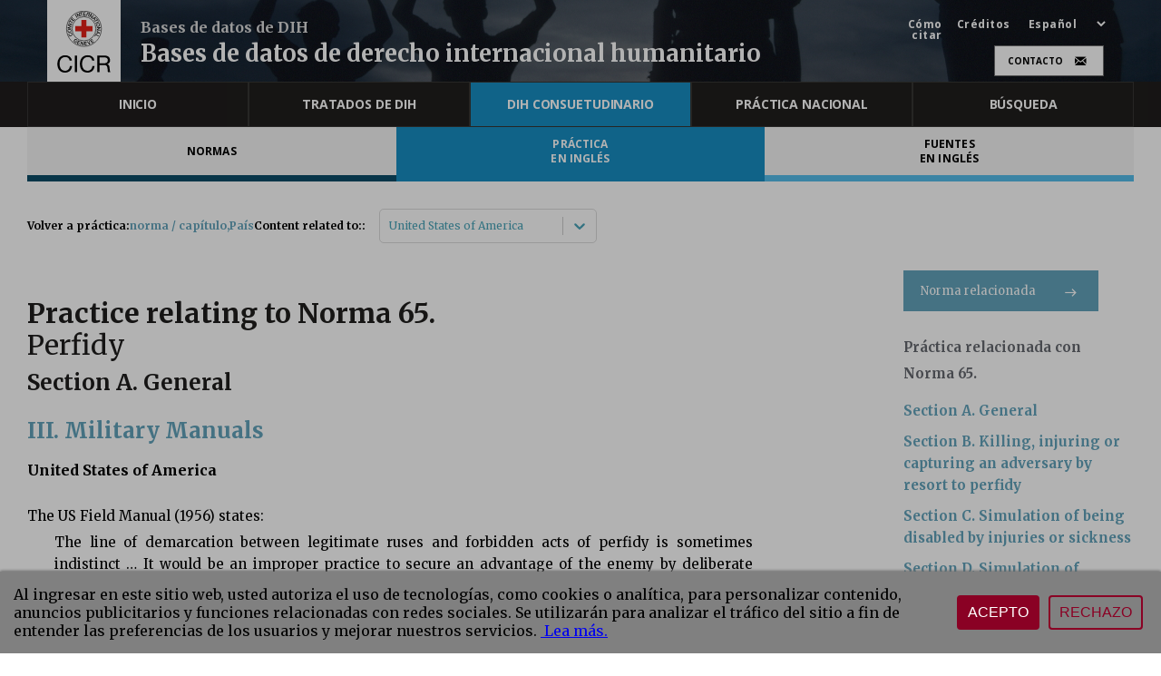

--- FILE ---
content_type: text/html
request_url: https://ihl-databases.icrc.org/es/customary-ihl/v2/rule65?country=us
body_size: 754
content:
<!doctype html><html lang="en"><head><meta charset="utf-8"/><meta name="google-site-verification" content="yis60LeItQ2fAEnbt_xlBYx1SOQahfOi3mlLR73lp8E"/><link rel="icon" href="/favicon.ico"/><meta name="viewport" content="width=device-width,initial-scale=1"/><meta name="theme-color" content="#000000"/><meta name="description" content=""/><meta name="keywords" content=""/><meta name="og:title" content=""/><meta name="og:description" content=""/><meta name="og:image" content=""/><link rel="apple-touch-icon" href="/logo192.png"/><link rel="apple-touch-icon" href="/logo192.png"/><link href="https://api.mapbox.com/mapbox-gl-js/v2.2.0/mapbox-gl.css" rel="stylesheet"/><script defer="defer" src="/static/js/main.6b9f2eb6.js"></script><link href="/static/css/main.205ce96f.css" rel="stylesheet"></head><body><noscript>You need to enable JavaScript to run this app.</noscript><div id="root"></div><script type="text/javascript">var _paq=window._paq=window._paq||[];_paq.push(["requireConsent"]),_paq.push(["enableLinkTracking"]),function(){const e=location.href.includes("ihl-databases.icrc.org/");let t;t=e?"//matomo.ext.icrc.org/":"//matomo-ext.test.icrc.org/",_paq.push(["setTrackerUrl",t+"matomo.php"]),_paq.push(["setSiteId",e?"2":"4"]);var a=document,r=a.createElement("script"),o=a.getElementsByTagName("script")[0];r.type="text/javascript",r.async=!0,r.src=t+"matomo.js",o.parentNode.insertBefore(r,o)}()</script></body></html>